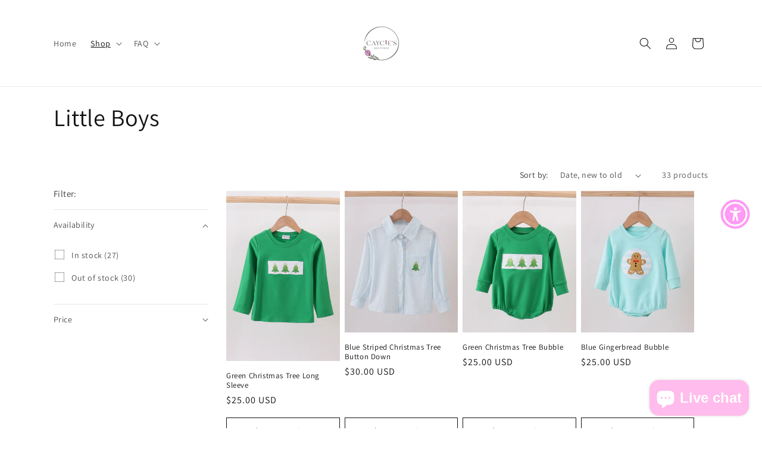

--- FILE ---
content_type: text/javascript
request_url: https://cayciesboutique.com/cdn/shop/t/1/assets/show-more.js?v=135784227224860024771713289446
body_size: -552
content:
customElements.get("show-more-button")||customElements.define("show-more-button",class extends HTMLElement{constructor(){super(),this.querySelector("button").addEventListener("click",event=>{this.expandShowMore(event);const nextElementToFocus=event.target.closest(".parent-display").querySelector(".show-more-item");nextElementToFocus&&!nextElementToFocus.classList.contains("hidden")&&nextElementToFocus.querySelector("input")&&nextElementToFocus.querySelector("input").focus()})}expandShowMore(event){const parentDisplay=event.target.closest('[id^="Show-More-"]').closest(".parent-display"),parentWrap=parentDisplay.querySelector(".parent-wrap");this.querySelectorAll(".label-text").forEach(element=>element.classList.toggle("hidden")),parentDisplay.querySelectorAll(".show-more-item").forEach(item=>item.classList.toggle("hidden")),this.querySelector(".label-show-less")||this.classList.add("hidden")}});
//# sourceMappingURL=/cdn/shop/t/1/assets/show-more.js.map?v=135784227224860024771713289446
